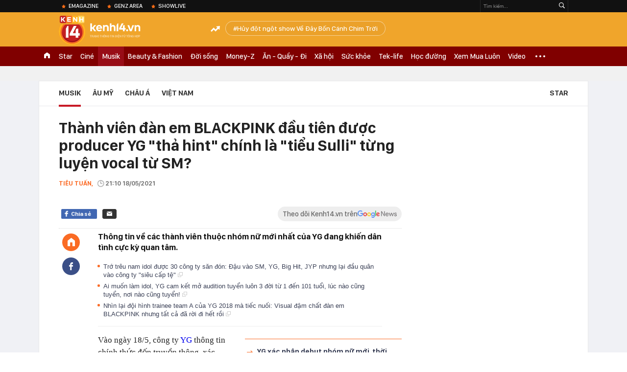

--- FILE ---
content_type: text/html; charset=utf-8
request_url: https://kenh14.vn/ajax-loadmore-bottom-detail/2153.chn
body_size: 8696
content:
<div class="clearfix nbdetail">
    <div class="kds-hot-daily clearfix" id="ulTinNoiBat_v2" data-marked-zoneid="k14_detail_tin_noi_bat">
        <h3 class="kds-title mt-40">Tin nổi bật kenh 14</h3>
        <div class="knd-wrapperv2 clearfix mt-20">
            <div id="k14_detail_tinnoibat_per"></div>
        </div>
        <div style="position: absolute; top: 0; right: -343px; z-index: 2">
            <div class="adk14-sticky-right">
                <div id="admzone35871"></div>
    <script>
        if (pageSettings.allow3rd) {
            'undefined' == typeof admicroAD.show ? admicroAD.unit.push(function () { admicroAD.show('admzone35871') }) : admicroAD.show('admzone35871');
        }
    </script>

            </div>
            <div class="ads-sponsor type-2 adm-hidden">
                <div id="admsection7"></div>
            </div>
        </div>
    </div>
    <div class="clearfix">
        <!-- Begin .kds-new-stream-wrapper -->
        <div class="knswli k14-videoUpdate">
    <div class="k14-videoUpdate-wrapper horizonVid">
        <div class="videoUpdate-left">
            <div class="content-video">
                <div class="iframe-wraper knswlic-welax">
                    <div class="VCSortableInPreviewMode" type="VideoStream" embed-type="4"
                         data-item-id="376955"
                         data-vid="kenh14cdn.com/203336854389633024/2026/1/21/nong-tu-choi-chuyen-khoan-ho-kinh-doanh-dang-tu-dua-minh-vao-tam-ngam-thue--vtc-news-17690014895771337541474.mp4"
                         data-info="7c1431f2c0f2102efbf5a83e81443a6b" data-location=""
                         data-ads="true" data-displaymode="1"
                         data-thumb="https://kenh14cdn.com/thumb_w/560/.v-thumb/203336854389633024/2026/1/21/nong-tu-choi-chuyen-khoan-ho-kinh-doanh-dang-tu-dua-minh-vao-tam-ngam-thue--vtc-news-17690014895771337541474.mp4.jpg"
                         data-contentid="" data-share=""
                         data-namespace="kenh14" data-width="660px" data-height="370px">
                    </div>
                </div>
            </div>
        </div>
        <div class="videoUpdate-right knswlic-welax">
            <div class="vr-content_info">
                <div class="info-heading">
















                    <div class="ih-time" title="2026-01-21T20:17:00"
                         data-second="2026-01-21T20:17:00"></div>
                </div>
                <div class="info-content">
                    <div class="ic-top">
                        <a href="https://video.kenh14.vn/tu-choi-chuyen-khoan-ho-kinh-doanh-tu-dua-minh-vao-rui-ro-phap-ly-376955.chn" title="Từ chối chuyển khoản, hộ kinh doanh tự đưa mình vào rủi ro pháp lý" target="_blank"
                           class="ict-title">Từ chối chuyển khoản, hộ kinh doanh tự đưa mình vào rủi ro pháp lý</a>
                        <span class="knswli-view">
                                        <svg width="17" height="10" viewBox="0 0 17 10" fill="none"
                                             xmlns="http://www.w3.org/2000/svg">
                                            <path
                                                d="M8.5 0C3.74881 0 0 4.99968 0 4.99968C0 4.99968 3.74881 10 8.5 10C12.133 10 17 4.99968 17 4.99968C17 4.99968 12.133 0 8.5 0ZM8.5 8.11459C6.83148 8.11459 5.47337 6.71722 5.47337 4.99968C5.47337 3.28213 6.83148 1.88411 8.5 1.88411C10.1685 1.88411 11.5266 3.28213 11.5266 4.99968C11.5266 6.71722 10.1685 8.11459 8.5 8.11459ZM8.5 3.18102C8.26522 3.17646 8.03192 3.22012 7.81372 3.30945C7.59553 3.39878 7.39682 3.53199 7.22922 3.70129C7.06162 3.87059 6.92849 4.07258 6.8376 4.29546C6.74672 4.51834 6.69991 4.75763 6.69991 4.99935C6.69991 5.24107 6.74672 5.48036 6.8376 5.70324C6.92849 5.92612 7.06162 6.12812 7.22922 6.29741C7.39682 6.46671 7.59553 6.59992 7.81372 6.68925C8.03192 6.77858 8.26522 6.82224 8.5 6.81768C8.96271 6.80869 9.40352 6.61316 9.72766 6.27314C10.0518 5.93311 10.2334 5.47574 10.2334 4.99935C10.2334 4.52296 10.0518 4.06559 9.72766 3.72557C9.40352 3.38554 8.96271 3.19002 8.5 3.18102Z"
                                                fill="#888888"/>
                                        </svg>
                                        <label class="need-get-view" data-key="7c1431f2c0f2102efbf5a83e81443a6b"
                                               rel="kenh14cdn.com/203336854389633024/2026/1/21/nong-tu-choi-chuyen-khoan-ho-kinh-doanh-dang-tu-dua-minh-vao-tam-ngam-thue--vtc-news-17690014895771337541474.mp4">0</label></span>
                        <div class="ict-des">
                            <p class="ictd-txt">
                                <a href="https://video.kenh14.vnhttps://video.kenh14.vn/video-news.chn" target="_blank"
                                   class="ictd-link"
                                   title="Video News">
                                    Video News
                                </a>
                                · Việc &quot;không nhận chuyển khoản&quot; là biểu hiện né thuế, dẫn đến nguy cơ hộ kinh doanh tự bị đào thải khỏi thị trường và đối mặt rủi ro pháp lý.
                            </p>
                        </div>
                    </div>

                                        <div class="ic-bottom">
                        <span class="read-more">Xem thêm</span>
                        <a href="https://video.kenh14.vn/toyota-hilux-2026-ve-viet-nam-khong-phai-cho-co-khach-chi-can-mot-ly-do-de-xuong-tien-ma-khong-can-quan-tam-ranger-376987.chn" target="_blank" class="related-news" title="‘Toyota Hilux 2026 về Việt Nam không phải cho có, khách chỉ cần một lý do để xuống tiền mà không cần quan tâm Ranger’
">
                            <span class="rn-thumb">
                                <i>
                                    <img loading="lazy" src="https://kenh14cdn.com/zoom/80_100/203336854389633024/2026/1/22/public-6-17690875711121367865137.jpeg" alt="‘Toyota Hilux 2026 về Việt Nam không phải cho có, khách chỉ cần một lý do để xuống tiền mà không cần quan tâm Ranger’
">
                                </i>
                                <span class="play-icn">
                                    <svg width="30" height="30" viewBox="0 0 30 30" fill="none" xmlns="http://www.w3.org/2000/svg">
                                        <path d="M15 30C6.71652 30 0 23.2835 0 15C0 6.71652 6.71652 0 15 0C23.2835 0 30 6.71652 30 15C30 23.2835 23.2835 30 15 30ZM19.8248 14.769L12.5123 9.44866C12.4722 9.41986 12.4249 9.40265 12.3757 9.39896C12.3265 9.39526 12.2772 9.4052 12.2332 9.42769C12.1893 9.45018 12.1524 9.48435 12.1266 9.52645C12.1008 9.56854 12.0871 9.61693 12.0871 9.6663V20.3002C12.0869 20.3497 12.1004 20.3982 12.1262 20.4405C12.1519 20.4827 12.1888 20.517 12.2329 20.5395C12.2769 20.5621 12.3263 20.572 12.3756 20.5682C12.425 20.5643 12.4722 20.5469 12.5123 20.5179L19.8248 15.2009C19.8593 15.1765 19.8875 15.1441 19.907 15.1065C19.9264 15.0689 19.9366 15.0272 19.9366 14.9849C19.9366 14.9426 19.9264 14.9009 19.907 14.8633C19.8875 14.8258 19.8593 14.7934 19.8248 14.769Z" fill="white" />
                                    </svg>
                                </span>
                            </span>
                            <span class="rn-info">‘Toyota Hilux 2026 về Việt Nam không phải cho có, khách chỉ cần một lý do để xuống tiền mà không cần quan tâm Ranger’
</span>
                        </a>
                    </div>
                                    </div>
            </div>
        </div>
    </div>
</div>
<script>
    (runinit = window.runinit || []).push(function () {
        $('.k14-videoUpdate .k14-videoUpdate-wrapper .videoUpdate-right .vr-content_info .info-content .ic-top .ict-des .ictd-txt').trimLine(4);
        $('.k14-videoUpdate .k14-videoUpdate-wrapper .videoUpdate-right .vr-content_info .info-heading .ih-time').timeago();
    });
</script>
        <div class="kds-new-stream-wrapper listpopup">
            <div class="kds-title mb-0">Đọc thêm</div>
            <div id="aiservice-readmore" data-callback="callbackInitDetail"></div>
            <div class="knswli dark dbl clearfix" id="liDungBoLo" data-cd-key="highestviewnews:zoneid2153hour48">
    <div class="knswli-object-wrapper " data-marked-zoneid ="k14_dung_bo_lo">
        <h3 class="knswli-object-title"><span class="sprite icon"></span> Đừng bỏ lỡ</h3>
        <div class="knswli-object-content" id="dbl">
            <div class="knswli-object-list swiper-wrapper">
                                                            <div class="koli swiper-slide">
                            <a href="/nu-ca-si-duoc-bieu-dien-o-van-phong-chinh-phu-ra-album-lang-nhac-chao-dao-co-hit-quoc-te-vang-danh-viet-nam-215260121155916805.chn" class="koli-ava show-popup visit-popup knswa_border inited-timeline-popup" newsid="215260121155916805"
                               newstype="0" title="Nữ ca sĩ được biểu diễn ở Văn phòng Chính phủ: Ra album làng nhạc chao đảo, có hit quốc tế vang danh Việt Nam" data-box="no-react" data-popup-url="/nu-ca-si-duoc-bieu-dien-o-van-phong-chinh-phu-ra-album-lang-nhac-chao-dao-co-hit-quoc-te-vang-danh-viet-nam-215260121155916805.chn">
                                <video autoplay="true" muted loop playsinline
               class="lozad-video"
               poster="https://kenh14cdn.com/zoom/260_161/203336854389633024/2026/1/21/chrome-capture-2026-1-21-1-1768985807144714377224-30-78-326-551-crop-1768985823281364744438.gif.png" alt="Nữ ca sĩ được biểu diễn ở Văn phòng Chính phủ: Ra album làng nhạc chao đảo, có hit quốc tế vang danh Việt Nam"
               data-src="https://kenh14cdn.com/203336854389633024/2026/1/21/chrome-capture-2026-1-21-1-1768985807144714377224-30-78-326-551-crop-1768985823281364744438.gif.mp4"
               type="video/mp4">
        </video>
                                </a>
                            <h4 class="koli-title">
                                <a href="/nu-ca-si-duoc-bieu-dien-o-van-phong-chinh-phu-ra-album-lang-nhac-chao-dao-co-hit-quoc-te-vang-danh-viet-nam-215260121155916805.chn" title="Nữ ca sĩ được biểu diễn ở Văn phòng Chính phủ: Ra album làng nhạc chao đảo, có hit quốc tế vang danh Việt Nam" data-popup-url="/nu-ca-si-duoc-bieu-dien-o-van-phong-chinh-phu-ra-album-lang-nhac-chao-dao-co-hit-quoc-te-vang-danh-viet-nam-215260121155916805.chn" class="show-popup visit-popup">
                                    Nữ ca sĩ được biểu diễn ở Văn phòng Chính phủ: Ra album làng nhạc chao đảo, có hit quốc tế vang danh Việt Nam
                                </a>
                            </h4>
                        </div>
                                            <div class="koli swiper-slide">
                            <a href="/su-het-thoi-cua-sao-nam-vbiz-vuong-vong-lao-ly-tung-dinh-hinh-ca-lang-nhac-nay-sap-bi-thu-hoi-giay-phep-hoat-dong-215260121011044482.chn" class="koli-ava show-popup visit-popup knswa_border inited-timeline-popup" newsid="215260121011044482"
                               newstype="0" title="Sự hết thời của sao nam Vbiz vướng vòng lao lý: Từng định hình cả làng nhạc, nay sắp bị thu hồi giấy phép hoạt động" data-box="no-react" data-popup-url="/su-het-thoi-cua-sao-nam-vbiz-vuong-vong-lao-ly-tung-dinh-hinh-ca-lang-nhac-nay-sap-bi-thu-hoi-giay-phep-hoat-dong-215260121011044482.chn">
                                <video autoplay="true" muted loop playsinline
               class="lozad-video"
               poster="https://kenh14cdn.com/zoom/260_161/203336854389633024/2026/1/20/avatar1768932529001-17689325296371643982115-10-0-403-629-crop-1768932636679847351265.gif.png" alt="Sự hết thời của sao nam Vbiz vướng vòng lao lý: Từng định hình cả làng nhạc, nay sắp bị thu hồi giấy phép hoạt động"
               data-src="https://kenh14cdn.com/203336854389633024/2026/1/20/avatar1768932529001-17689325296371643982115-10-0-403-629-crop-1768932636679847351265.gif.mp4"
               type="video/mp4">
        </video>
                                </a>
                            <h4 class="koli-title">
                                <a href="/su-het-thoi-cua-sao-nam-vbiz-vuong-vong-lao-ly-tung-dinh-hinh-ca-lang-nhac-nay-sap-bi-thu-hoi-giay-phep-hoat-dong-215260121011044482.chn" title="Sự hết thời của sao nam Vbiz vướng vòng lao lý: Từng định hình cả làng nhạc, nay sắp bị thu hồi giấy phép hoạt động" data-popup-url="/su-het-thoi-cua-sao-nam-vbiz-vuong-vong-lao-ly-tung-dinh-hinh-ca-lang-nhac-nay-sap-bi-thu-hoi-giay-phep-hoat-dong-215260121011044482.chn" class="show-popup visit-popup">
                                    Sự hết thời của sao nam Vbiz vướng vòng lao lý: Từng định hình cả làng nhạc, nay sắp bị thu hồi giấy phép hoạt động
                                </a>
                            </h4>
                        </div>
                                            <div class="koli swiper-slide">
                            <a href="/1-ca-khuc-tram-trieu-view-co-the-doi-may-can-nha-giup-giong-ca-hoc-vien-am-nhac-quoc-gia-doi-doi-215260121190915963.chn" class="koli-ava show-popup visit-popup knswa_border inited-timeline-popup" newsid="215260121190915963"
                               newstype="0" title="1 ca khúc trăm triệu view có thể đổi mấy căn nhà, giúp giọng ca Học viện Âm nhạc Quốc gia đổi đời" data-box="no-react" data-popup-url="/1-ca-khuc-tram-trieu-view-co-the-doi-may-can-nha-giup-giong-ca-hoc-vien-am-nhac-quoc-gia-doi-doi-215260121190915963.chn">
                                <video autoplay="true" muted loop playsinline
               class="lozad-video"
               poster="https://kenh14cdn.com/zoom/260_161/203336854389633024/2026/1/21/avatar1768997170556-1768997171378581413087-14-0-450-698-crop-1768997259565425771550.gif.png" alt="1 ca khúc trăm triệu view có thể đổi mấy căn nhà, giúp giọng ca Học viện Âm nhạc Quốc gia đổi đời"
               data-src="https://kenh14cdn.com/203336854389633024/2026/1/21/avatar1768997170556-1768997171378581413087-14-0-450-698-crop-1768997259565425771550.gif.mp4"
               type="video/mp4">
        </video>
                                </a>
                            <h4 class="koli-title">
                                <a href="/1-ca-khuc-tram-trieu-view-co-the-doi-may-can-nha-giup-giong-ca-hoc-vien-am-nhac-quoc-gia-doi-doi-215260121190915963.chn" title="1 ca khúc trăm triệu view có thể đổi mấy căn nhà, giúp giọng ca Học viện Âm nhạc Quốc gia đổi đời" data-popup-url="/1-ca-khuc-tram-trieu-view-co-the-doi-may-can-nha-giup-giong-ca-hoc-vien-am-nhac-quoc-gia-doi-doi-215260121190915963.chn" class="show-popup visit-popup">
                                    1 ca khúc trăm triệu view có thể đổi mấy căn nhà, giúp giọng ca Học viện Âm nhạc Quốc gia đổi đời
                                </a>
                            </h4>
                        </div>
                                            <div class="koli swiper-slide">
                            <a href="/khong-nhan-ra-nang-tho-tram-trieu-view-cua-vbiz-ngay-nao-ngoai-hinh-thay-doi-khien-dan-tinh-phat-soc-215260122162324097.chn" class="koli-ava show-popup visit-popup knswa_border inited-timeline-popup" newsid="215260122162324097"
                               newstype="0" title="Không nhận ra “nàng thơ trăm triệu view” của Vbiz ngày nào: Ngoại hình thay đổi khiến dân tình phát sốc" data-box="no-react" data-popup-url="/khong-nhan-ra-nang-tho-tram-trieu-view-cua-vbiz-ngay-nao-ngoai-hinh-thay-doi-khien-dan-tinh-phat-soc-215260122162324097.chn">
                                <video autoplay="true" muted loop playsinline
               class="lozad-video"
               poster="https://kenh14cdn.com/zoom/260_161/203336854389633024/2026/1/22/thiet-ke-chua-co-ten-7-1769073622278747570791.gif.png" alt="Không nhận ra “nàng thơ trăm triệu view” của Vbiz ngày nào: Ngoại hình thay đổi khiến dân tình phát sốc"
               data-src="https://kenh14cdn.com/203336854389633024/2026/1/22/thiet-ke-chua-co-ten-7-1769073622278747570791.gif.mp4"
               type="video/mp4">
        </video>
                                </a>
                            <h4 class="koli-title">
                                <a href="/khong-nhan-ra-nang-tho-tram-trieu-view-cua-vbiz-ngay-nao-ngoai-hinh-thay-doi-khien-dan-tinh-phat-soc-215260122162324097.chn" title="Không nhận ra “nàng thơ trăm triệu view” của Vbiz ngày nào: Ngoại hình thay đổi khiến dân tình phát sốc" data-popup-url="/khong-nhan-ra-nang-tho-tram-trieu-view-cua-vbiz-ngay-nao-ngoai-hinh-thay-doi-khien-dan-tinh-phat-soc-215260122162324097.chn" class="show-popup visit-popup">
                                    Không nhận ra “nàng thơ trăm triệu view” của Vbiz ngày nào: Ngoại hình thay đổi khiến dân tình phát sốc
                                </a>
                            </h4>
                        </div>
                                            <div class="koli swiper-slide">
                            <a href="/cu-soc-cua-thien-tai-guong-mat-vi-qua-dep-ma-tro-thanh-ngoai-le-quoc-gia-lenh-dieu-tra-350-ty-lam-ca-nuoc-ha-hoc-215260122104353206.chn" class="koli-ava show-popup visit-popup knswa_border inited-timeline-popup" newsid="215260122104353206"
                               newstype="0" title="Cú sốc của “thiên tài gương mặt”: Vì quá đẹp mà trở thành ngoại lệ quốc gia, lệnh điều tra 350 tỷ làm cả nước há hốc" data-box="no-react" data-popup-url="/cu-soc-cua-thien-tai-guong-mat-vi-qua-dep-ma-tro-thanh-ngoai-le-quoc-gia-lenh-dieu-tra-350-ty-lam-ca-nuoc-ha-hoc-215260122104353206.chn">
                                <video autoplay="true" muted loop playsinline
               class="lozad-video"
               poster="https://kenh14cdn.com/zoom/260_161/203336854389633024/2026/1/22/ture-2025-10-31-2-17619024887012128337824-1761903342380-17619033426271227099240-103016-1769053133308-17690531336071807224458-122-0-447-520-crop-1769053231657920074890.gif.png" alt="Cú sốc của “thiên tài gương mặt”: Vì quá đẹp mà trở thành ngoại lệ quốc gia, lệnh điều tra 350 tỷ làm cả nước há hốc"
               data-src="https://kenh14cdn.com/203336854389633024/2026/1/22/ture-2025-10-31-2-17619024887012128337824-1761903342380-17619033426271227099240-103016-1769053133308-17690531336071807224458-122-0-447-520-crop-1769053231657920074890.gif.mp4"
               type="video/mp4">
        </video>
                                </a>
                            <h4 class="koli-title">
                                <a href="/cu-soc-cua-thien-tai-guong-mat-vi-qua-dep-ma-tro-thanh-ngoai-le-quoc-gia-lenh-dieu-tra-350-ty-lam-ca-nuoc-ha-hoc-215260122104353206.chn" title="Cú sốc của “thiên tài gương mặt”: Vì quá đẹp mà trở thành ngoại lệ quốc gia, lệnh điều tra 350 tỷ làm cả nước há hốc" data-popup-url="/cu-soc-cua-thien-tai-guong-mat-vi-qua-dep-ma-tro-thanh-ngoai-le-quoc-gia-lenh-dieu-tra-350-ty-lam-ca-nuoc-ha-hoc-215260122104353206.chn" class="show-popup visit-popup">
                                    Cú sốc của “thiên tài gương mặt”: Vì quá đẹp mà trở thành ngoại lệ quốc gia, lệnh điều tra 350 tỷ làm cả nước há hốc
                                </a>
                            </h4>
                        </div>
                                            <div class="koli swiper-slide">
                            <a href="/su-het-thoi-cua-nhom-nhac-dinh-luu-doanh-so-album-giam-soc-comeback-sen-nhu-mac-ket-o-10-nam-truoc-215260121093427325.chn" class="koli-ava show-popup visit-popup knswa_border inited-timeline-popup" newsid="215260121093427325"
                               newstype="0" title="Sự hết thời của nhóm nhạc đỉnh lưu: Doanh số album giảm sốc, comeback sến như mắc kẹt ở 10 năm trước" data-box="no-react" data-popup-url="/su-het-thoi-cua-nhom-nhac-dinh-luu-doanh-so-album-giam-soc-comeback-sen-nhu-mac-ket-o-10-nam-truoc-215260121093427325.chn">
                                <video autoplay="true" muted loop playsinline
               class="lozad-video"
               poster="https://kenh14cdn.com/zoom/260_161/203336854389633024/2026/1/21/thiet-ke-chua-co-ten-4-17689627438932009629165.gif.png" alt="Sự hết thời của nhóm nhạc đỉnh lưu: Doanh số album giảm sốc, comeback sến như mắc kẹt ở 10 năm trước"
               data-src="https://kenh14cdn.com/203336854389633024/2026/1/21/thiet-ke-chua-co-ten-4-17689627438932009629165.gif.mp4"
               type="video/mp4">
        </video>
                                </a>
                            <h4 class="koli-title">
                                <a href="/su-het-thoi-cua-nhom-nhac-dinh-luu-doanh-so-album-giam-soc-comeback-sen-nhu-mac-ket-o-10-nam-truoc-215260121093427325.chn" title="Sự hết thời của nhóm nhạc đỉnh lưu: Doanh số album giảm sốc, comeback sến như mắc kẹt ở 10 năm trước" data-popup-url="/su-het-thoi-cua-nhom-nhac-dinh-luu-doanh-so-album-giam-soc-comeback-sen-nhu-mac-ket-o-10-nam-truoc-215260121093427325.chn" class="show-popup visit-popup">
                                    Sự hết thời của nhóm nhạc đỉnh lưu: Doanh số album giảm sốc, comeback sến như mắc kẹt ở 10 năm trước
                                </a>
                            </h4>
                        </div>
                                            <div class="koli swiper-slide">
                            <a href="/khong-co-dat-g-cha-biet-du-uyen-la-ai-va-day-la-loi-dap-tra-cua-chinh-chu-215260121072253148.chn" class="koli-ava show-popup visit-popup knswa_border inited-timeline-popup" newsid="215260121072253148"
                               newstype="0" title="&quot;Không có Đạt G chả biết Du Uyên là ai&quot; và đây là lời đáp trả của chính chủ!" data-box="no-react" data-popup-url="/khong-co-dat-g-cha-biet-du-uyen-la-ai-va-day-la-loi-dap-tra-cua-chinh-chu-215260121072253148.chn">
                                <img loading="lazy" width="100%" height="100%" src="https://kenh14cdn.com/zoom/260_161/203336854389633024/2026/1/21/jennie-blackpink-sap-tro-lai-quang-ba-solo-sau-5-nam1365--2048-58-1768954833453967916612.png" alt="&quot;Không có Đạt G chả biết Du Uyên là ai&quot; và đây là lời đáp trả của chính chủ!" srcset="https://kenh14cdn.com/zoom/260_161/203336854389633024/2026/1/21/jennie-blackpink-sap-tro-lai-quang-ba-solo-sau-5-nam1365--2048-58-1768954833453967916612.png 1x,https://kenh14cdn.com/zoom/520_322/203336854389633024/2026/1/21/jennie-blackpink-sap-tro-lai-quang-ba-solo-sau-5-nam1365--2048-58-1768954833453967916612.png 2x">
                                </a>
                            <h4 class="koli-title">
                                <a href="/khong-co-dat-g-cha-biet-du-uyen-la-ai-va-day-la-loi-dap-tra-cua-chinh-chu-215260121072253148.chn" title="&quot;Không có Đạt G chả biết Du Uyên là ai&quot; và đây là lời đáp trả của chính chủ!" data-popup-url="/khong-co-dat-g-cha-biet-du-uyen-la-ai-va-day-la-loi-dap-tra-cua-chinh-chu-215260121072253148.chn" class="show-popup visit-popup">
                                    &quot;Không có Đạt G chả biết Du Uyên là ai&quot; và đây là lời đáp trả của chính chủ!
                                </a>
                            </h4>
                        </div>
                                            <div class="koli swiper-slide">
                            <a href="/mo-bat-dau-nam-voi-album-khung-quy-tu-27-nghe-si-secret-duoc-giu-den-cuoi-cung-21526012120411448.chn" class="koli-ava show-popup visit-popup knswa_border inited-timeline-popup" newsid="21526012120411448"
                               newstype="0" title="Mở bát đầu năm với album nhạc Việt khủng quy tụ 27 nghệ sĩ, “secret” được giữ đến cuối cùng" data-box="no-react" data-popup-url="/mo-bat-dau-nam-voi-album-khung-quy-tu-27-nghe-si-secret-duoc-giu-den-cuoi-cung-21526012120411448.chn">
                                <img loading="lazy" width="100%" height="100%" src="https://kenh14cdn.com/zoom/260_161/203336854389633024/2026/1/21/ava-ngang-17690034393281534053852.jpg" alt="Mở bát đầu năm với album nhạc Việt khủng quy tụ 27 nghệ sĩ, “secret” được giữ đến cuối cùng" srcset="https://kenh14cdn.com/zoom/260_161/203336854389633024/2026/1/21/ava-ngang-17690034393281534053852.jpg 1x,https://kenh14cdn.com/zoom/520_322/203336854389633024/2026/1/21/ava-ngang-17690034393281534053852.jpg 2x">
                                </a>
                            <h4 class="koli-title">
                                <a href="/mo-bat-dau-nam-voi-album-khung-quy-tu-27-nghe-si-secret-duoc-giu-den-cuoi-cung-21526012120411448.chn" title="Mở bát đầu năm với album nhạc Việt khủng quy tụ 27 nghệ sĩ, “secret” được giữ đến cuối cùng" data-popup-url="/mo-bat-dau-nam-voi-album-khung-quy-tu-27-nghe-si-secret-duoc-giu-den-cuoi-cung-21526012120411448.chn" class="show-popup visit-popup">
                                    Mở bát đầu năm với album nhạc Việt khủng quy tụ 27 nghệ sĩ, “secret” được giữ đến cuối cùng
                                </a>
                            </h4>
                        </div>
                                            <div class="koli swiper-slide">
                            <a href="/2-lan-pha-san-cua-chu-nhan-loat-hit-tram-trieu-view-nhac-viral-van-lo-nang-215260121142404792.chn" class="koli-ava show-popup visit-popup knswa_border inited-timeline-popup" newsid="215260121142404792"
                               newstype="0" title="2 lần phá sản của chủ nhận loạt hit trăm triệu view, nhạc viral vẫn lỗ nặng" data-box="no-react" data-popup-url="/2-lan-pha-san-cua-chu-nhan-loat-hit-tram-trieu-view-nhac-viral-van-lo-nang-215260121142404792.chn">
                                <video autoplay="true" muted loop playsinline
               class="lozad-video"
               poster="https://kenh14cdn.com/zoom/260_161/203336854389633024/2026/1/21/avatar1768979964271-1768979964782611455641.gif.png" alt="2 lần phá sản của chủ nhận loạt hit trăm triệu view, nhạc viral vẫn lỗ nặng"
               data-src="https://kenh14cdn.com/203336854389633024/2026/1/21/avatar1768979964271-1768979964782611455641.gif.mp4"
               type="video/mp4">
        </video>
                                </a>
                            <h4 class="koli-title">
                                <a href="/2-lan-pha-san-cua-chu-nhan-loat-hit-tram-trieu-view-nhac-viral-van-lo-nang-215260121142404792.chn" title="2 lần phá sản của chủ nhận loạt hit trăm triệu view, nhạc viral vẫn lỗ nặng" data-popup-url="/2-lan-pha-san-cua-chu-nhan-loat-hit-tram-trieu-view-nhac-viral-van-lo-nang-215260121142404792.chn" class="show-popup visit-popup">
                                    2 lần phá sản của chủ nhận loạt hit trăm triệu view, nhạc viral vẫn lỗ nặng
                                </a>
                            </h4>
                        </div>
                                            <div class="koli swiper-slide">
                            <a href="/khong-the-tin-day-la-phuong-thanh-o-tuoi-53-215260122073716842.chn" class="koli-ava show-popup visit-popup knswa_border inited-timeline-popup" newsid="215260122073716842"
                               newstype="0" title="Không thể tin đây là Phương Thanh ở tuổi 53" data-box="no-react" data-popup-url="/khong-the-tin-day-la-phuong-thanh-o-tuoi-53-215260122073716842.chn">
                                <video autoplay="true" muted loop playsinline
               class="lozad-video"
               poster="https://kenh14cdn.com/zoom/260_161/203336854389633024/2026/1/22/ezgifcom-video-to-gif-converter-2026-01-21t190420590-17690420566321889860920-148-0-508-576-crop-17690420710262022261644.gif.png" alt="Không thể tin đây là Phương Thanh ở tuổi 53"
               data-src="https://kenh14cdn.com/203336854389633024/2026/1/22/ezgifcom-video-to-gif-converter-2026-01-21t190420590-17690420566321889860920-148-0-508-576-crop-17690420710262022261644.gif.mp4"
               type="video/mp4">
        </video>
                                </a>
                            <h4 class="koli-title">
                                <a href="/khong-the-tin-day-la-phuong-thanh-o-tuoi-53-215260122073716842.chn" title="Không thể tin đây là Phương Thanh ở tuổi 53" data-popup-url="/khong-the-tin-day-la-phuong-thanh-o-tuoi-53-215260122073716842.chn" class="show-popup visit-popup">
                                    Không thể tin đây là Phương Thanh ở tuổi 53
                                </a>
                            </h4>
                        </div>
                                                </div>
            <div class="swiper-pagination"></div>
            <div class="swiper-button-next"></div>
            <div class="swiper-button-prev"></div>
        </div>

    </div>
</div>
            <div class="knswli dark video clearfix" id="liVideo1" data-marked-zoneid="k14_category_video">
    <div class="knswli-object-wrapper-2">
        <div class="w1040 knswli-video-wrapper clearfix" style="width:100% !important">
            <div id="adm_list_player_box" style="">
            </div>

        </div>
    </div>

    <div style="position: absolute;top: 170px;right: -340px;display: block;">
        <div id="admzone35896"></div>
        <script>admicroAD.unit.push(function () {
                admicroAD.show('admzone35896')
            });  </script>
    </div>
</div>
            <li class='knswli light trend clearfix' id='liNewsMostView' data-marked-zoneid='k14_detail_dang_duoc_quan_tam'
        data-cd-key="highestviewnews:zoneid0hour24">
        <div class='knswli-object-wrapper swiper-container'>
            <h3 class='knswli-object-title'>
                <span class='sprite icon'></span>
                Đang được quan tâm
            </h3>
            <div class='knswli-object-content'>
                <ul class='knswli-object-list swiper-wrapper'>
                                            <li class='koli swiper-slide'>
                            <a data-popup-url="/dang-dien-ra-dam-cuoi-phuong-nhi-va-thieu-gia-minh-hoang-hoa-hau-luong-thuy-linh-da-co-mat-he-lo-nhung-hinh-anh-dau-tien-215260122163939474.chn"
                               data-box="no-react"
                               href='/dang-dien-ra-dam-cuoi-phuong-nhi-va-thieu-gia-minh-hoang-hoa-hau-luong-thuy-linh-da-co-mat-he-lo-nhung-hinh-anh-dau-tien-215260122163939474.chn'
                               class='koli-ava show-popup visit-popup knswa_border'
                               newsid='215260122163939474'
                               title='Đám cưới Phương Nhi và thiếu gia Minh Hoàng: SOOBIN - Touliver và dàn sao tham dự, 1 Hoa hậu viết tâm thư gửi cô dâu'>
                                <img loading='lazy'
                                     src='https://kenh14cdn.com/zoom/260_163/203336854389633024/2026/1/22/thiet-ke-chua-co-ten-8-17690893211752035407650.gif'
                                     alt='Đám cưới Phương Nhi và thiếu gia Minh Hoàng: SOOBIN - Touliver và dàn sao tham dự, 1 Hoa hậu viết tâm thư gửi cô dâu'>









                            </a>
                            <h4 class='koli-title'>
                                <a class="show-popup visit-popup"
                                   data-popup-url="/dang-dien-ra-dam-cuoi-phuong-nhi-va-thieu-gia-minh-hoang-hoa-hau-luong-thuy-linh-da-co-mat-he-lo-nhung-hinh-anh-dau-tien-215260122163939474.chn"
                                   data-box="no-react"
                                   href='/dang-dien-ra-dam-cuoi-phuong-nhi-va-thieu-gia-minh-hoang-hoa-hau-luong-thuy-linh-da-co-mat-he-lo-nhung-hinh-anh-dau-tien-215260122163939474.chn'
                                   title='Đám cưới Phương Nhi và thiếu gia Minh Hoàng: SOOBIN - Touliver và dàn sao tham dự, 1 Hoa hậu viết tâm thư gửi cô dâu'>
                                    Đám cưới Phương Nhi và thiếu gia Minh Hoàng: SOOBIN - Touliver và dàn sao tham dự, 1 Hoa hậu viết tâm thư gửi cô dâu
                                </a>
                            </h4>
                        </li>
                                            <li class='koli swiper-slide'>
                            <a data-popup-url="/lo-anh-cuoi-net-cang-cua-a-hau-phuong-nhi-va-thieu-gia-minh-hoang-215260122082747483.chn"
                               data-box="no-react"
                               href='/lo-anh-cuoi-net-cang-cua-a-hau-phuong-nhi-va-thieu-gia-minh-hoang-215260122082747483.chn'
                               class='koli-ava show-popup visit-popup knswa_border'
                               newsid='215260122082747483'
                               title='Lộ ảnh cưới nét căng của Á hậu Phương Nhi và thiếu gia Minh Hoàng'>
                                <img loading='lazy'
                                     src='https://kenh14cdn.com/zoom/260_163/203336854389633024/2026/1/22/61707219612888841766080943210628205141239221n-1769045127302-1769045127551733312324-267-295-1096-1621-crop-17690544140542011506546.jpg'
                                     alt='Lộ ảnh cưới nét căng của Á hậu Phương Nhi và thiếu gia Minh Hoàng'>









                            </a>
                            <h4 class='koli-title'>
                                <a class="show-popup visit-popup"
                                   data-popup-url="/lo-anh-cuoi-net-cang-cua-a-hau-phuong-nhi-va-thieu-gia-minh-hoang-215260122082747483.chn"
                                   data-box="no-react"
                                   href='/lo-anh-cuoi-net-cang-cua-a-hau-phuong-nhi-va-thieu-gia-minh-hoang-215260122082747483.chn'
                                   title='Lộ ảnh cưới nét căng của Á hậu Phương Nhi và thiếu gia Minh Hoàng'>
                                    Lộ ảnh cưới nét căng của Á hậu Phương Nhi và thiếu gia Minh Hoàng
                                </a>
                            </h4>
                        </li>
                                            <li class='koli swiper-slide'>
                            <a data-popup-url="/lan-dau-he-lo-tron-ven-le-gia-tien-a-hau-phuong-nhi-va-minh-hoang-nhan-sac-than-thai-co-dau-khong-diem-che-215260122121810008.chn"
                               data-box="no-react"
                               href='/lan-dau-he-lo-tron-ven-le-gia-tien-a-hau-phuong-nhi-va-minh-hoang-nhan-sac-than-thai-co-dau-khong-diem-che-215260122121810008.chn'
                               class='koli-ava show-popup visit-popup knswa_border'
                               newsid='215260122121810008'
                               title='Lần đầu hé lộ trọn vẹn lễ gia tiên Á hậu Phương Nhi và Minh Hoàng: Nhan sắc, thần thái cô dâu không điểm chê!'>
                                <img loading='lazy'
                                     src='https://kenh14cdn.com/zoom/260_163/203336854389633024/2026/1/22/thiet-ke-chua-co-ten-17690590182042059070763.gif'
                                     alt='Lần đầu hé lộ trọn vẹn lễ gia tiên Á hậu Phương Nhi và Minh Hoàng: Nhan sắc, thần thái cô dâu không điểm chê!'>









                            </a>
                            <h4 class='koli-title'>
                                <a class="show-popup visit-popup"
                                   data-popup-url="/lan-dau-he-lo-tron-ven-le-gia-tien-a-hau-phuong-nhi-va-minh-hoang-nhan-sac-than-thai-co-dau-khong-diem-che-215260122121810008.chn"
                                   data-box="no-react"
                                   href='/lan-dau-he-lo-tron-ven-le-gia-tien-a-hau-phuong-nhi-va-minh-hoang-nhan-sac-than-thai-co-dau-khong-diem-che-215260122121810008.chn'
                                   title='Lần đầu hé lộ trọn vẹn lễ gia tiên Á hậu Phương Nhi và Minh Hoàng: Nhan sắc, thần thái cô dâu không điểm chê!'>
                                    Lần đầu hé lộ trọn vẹn lễ gia tiên Á hậu Phương Nhi và Minh Hoàng: Nhan sắc, thần thái cô dâu không điểm chê!
                                </a>
                            </h4>
                        </li>
                                            <li class='koli swiper-slide'>
                            <a data-popup-url="/tat-tan-tat-dam-cuoi-a-hau-phuong-nhi-dau-re-dua-quy-dinh-cho-khach-moi-loat-hoat-dong-doc-la-se-dien-ra-215260121193937925.chn"
                               data-box="no-react"
                               href='/tat-tan-tat-dam-cuoi-a-hau-phuong-nhi-dau-re-dua-quy-dinh-cho-khach-moi-loat-hoat-dong-doc-la-se-dien-ra-215260121193937925.chn'
                               class='koli-ava show-popup visit-popup knswa_border'
                               newsid='215260121193937925'
                               title='Tất tần tật đám cưới Á hậu Phương Nhi: Dâu rể đưa quy định cho khách mời, loạt hoạt động độc lạ sẽ diễn ra!'>
                                <img loading='lazy'
                                     src='https://kenh14cdn.com/zoom/260_163/203336854389633024/2026/1/22/screenshot-2026-01-22-120903-17690585682091032206282-1-0-441-704-crop-17690585828481489070160.png'
                                     alt='Tất tần tật đám cưới Á hậu Phương Nhi: Dâu rể đưa quy định cho khách mời, loạt hoạt động độc lạ sẽ diễn ra!'>









                            </a>
                            <h4 class='koli-title'>
                                <a class="show-popup visit-popup"
                                   data-popup-url="/tat-tan-tat-dam-cuoi-a-hau-phuong-nhi-dau-re-dua-quy-dinh-cho-khach-moi-loat-hoat-dong-doc-la-se-dien-ra-215260121193937925.chn"
                                   data-box="no-react"
                                   href='/tat-tan-tat-dam-cuoi-a-hau-phuong-nhi-dau-re-dua-quy-dinh-cho-khach-moi-loat-hoat-dong-doc-la-se-dien-ra-215260121193937925.chn'
                                   title='Tất tần tật đám cưới Á hậu Phương Nhi: Dâu rể đưa quy định cho khách mời, loạt hoạt động độc lạ sẽ diễn ra!'>
                                    Tất tần tật đám cưới Á hậu Phương Nhi: Dâu rể đưa quy định cho khách mời, loạt hoạt động độc lạ sẽ diễn ra!
                                </a>
                            </h4>
                        </li>
                                            <li class='koli swiper-slide'>
                            <a data-popup-url="/nhin-me-phuong-nhi-la-biet-21526012121375964.chn"
                               data-box="no-react"
                               href='/nhin-me-phuong-nhi-la-biet-21526012121375964.chn'
                               class='koli-ava show-popup visit-popup knswa_border'
                               newsid='21526012121375964'
                               title='&quot;Nhìn mẹ Phương Nhi là biết...&quot;'>
                                <img loading='lazy'
                                     src='https://kenh14cdn.com/zoom/260_163/203336854389633024/2026/1/21/snaptik75970500643050160854v2-17690062172071079460271.jpeg'
                                     alt='&quot;Nhìn mẹ Phương Nhi là biết...&quot;'>









                            </a>
                            <h4 class='koli-title'>
                                <a class="show-popup visit-popup"
                                   data-popup-url="/nhin-me-phuong-nhi-la-biet-21526012121375964.chn"
                                   data-box="no-react"
                                   href='/nhin-me-phuong-nhi-la-biet-21526012121375964.chn'
                                   title='&quot;Nhìn mẹ Phương Nhi là biết...&quot;'>
                                    &quot;Nhìn mẹ Phương Nhi là biết...&quot;
                                </a>
                            </h4>
                        </li>
                                    </ul>
                <div class='swiper-pagination'></div>
                <!-- Add Arrows -->
                <div class='swiper-button-next'></div>
                <div class='swiper-button-prev'></div>
            </div>
        </div>
    </li>
        </div>

        <script type="text/javascript">
            //load tin noi bat per - Start
            (runinit = window.runinit || []).push(function () {
                loadJsAsync('https://js.aiservice.vn/rec/k14_detail_tinnoibat_per.js', callbackEr = function () {
                    new Image().src = 'https://formalhood.com/ev_anlz?dmn=' + encodeURIComponent(document.location.href) + '&bxid=643&iti=cbweb&elbl=k14_detail_tinnoibat_per.js&eval=404&ecat=monitorRecommend&eact=error&dmi=7&ui=' + cf_uidT + '&dg=' + getDguid();
                });
            });

            //load tin noi bat per - End

            if (!isLightHouse) {
                $('.welax').hide();
                (runinit = window.runinit || []).push(function () {
                    loadJsAsync('https://media1.admicro.vn/core/log_recommend.js', function () {
                    });
                    loadJsAsync('https://kenh14cdn.com/web_js/detail-stream-adm-05102022v1.min.js', function () {
                        InitTinNoiBat();
                        setTimeout(function (parameters) {
                            InitVideo(); //video
                        }, 2000);

                        InitDungBoLo();//dung bo lo
                        InitXemNhieuNhat(); //dang duoc quan tam
                        InitWeLax();
                        relatedNews.initTimelinePoppup('#ulTinNoiBat_v2');
                        relatedNews.initTimelinePoppup('#k14-detail-stream');
                    });

                    loadJsAsync('https://js.aiservice.vn/rec/kenh14-readmore.js');
                });
            }

            function callbackInitDetail() {
                console.log('callbackInitDetail');
                $('#aiservice-readmore #LoadNewsTimelineDetail .knswli').eq(14).after($('#liNewsMostView'));
                $('#aiservice-readmore #LoadNewsTimelineDetail .knswli').eq(10).before($('#liVideo1'));
                $('#aiservice-readmore #LoadNewsTimelineDetail .knswli').eq(5).before($('#liDungBoLo'));
            }

            $video_elements_in = $('.lozad-video');
            var videoObserver = lozad('.lozad-video', {
                threshold: 0.1,
                loaded: function (el) {
                }
            });
            videoObserver.observe();
        </script>
        <!-- End .kds-new-stream-wrapper -->
    </div>
</div>
<!--u: 23/01/2026 06:35:55 -->

--- FILE ---
content_type: text/html; charset=utf-8
request_url: https://kenh14.vn/ajax-trendingtag/2153.chn
body_size: 167
content:
<div data-cd-key="siteid215:objectembedbox:zoneid2153typeid1">
                    <li class="khwtht">
                <a href="/huy-dot-ngot-show-ve-day-bon-canh-chim-troi.html" title="Hủy đột ngột show Về Đây Bốn Cánh Chim Trời">Hủy đột ngột show Về Đây Bốn Cánh Chim Trời</a>
            </li>
            </div>
<!--u: 23/01/2026 06:37:44 -->